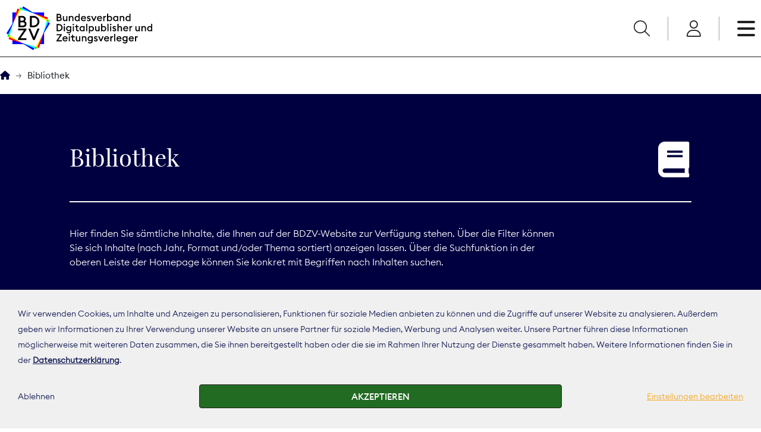

--- FILE ---
content_type: application/javascript; charset=utf-8
request_url: https://www.bdzv.de/typo3conf/ext/bdzv_base/Resources/Public/Scripts/main.js?1766050793
body_size: 37218
content:
"use strict";

var hasMouse = true;
var touchDevice = 'ontouchstart' in window || navigator.maxTouchPoints;
if (touchDevice) {
  hasMouse = false;
  var _onMouseMove = function onMouseMove() {
    $(document).off('mousemove', _onMouseMove);
    hasMouse = true;
    $(document).trigger('mouseDetect', hasMouse);
  };
  $(document).on('mousemove', _onMouseMove);
}

// add external SVG for IE and other stupid browser
svg4everybody();
"use strict";

(function () {
  function checkAccordeon() {
    var $hash = window.location.hash;
    var $navtab = '.accordion';

    //console.log($hash);

    //read hash to open active Tab
    if ($hash != null && $hash != '') {
      $(location.hash).collapse('toggle');
    }

    //set hash on click
    $($navtab).click(function (e) {
      var hash = $(this).data('target');
      location.hash = hash;
    });
  }
  jQuery(document).ready(checkAccordeon);
  $('.collapse').on('shown.bs.collapse', function (e) {
    var $card = $(this).closest('.card');
    $('html,body').animate({
      scrollTop: $card.offset().top - 100
    }, 500);
  });
})();
/*
;addEventListener('load', () => {
	'use strict'

	const charts = document.querySelectorAll('canvas.chart')
	if (!charts.length) return


	/* Chart Colors */
/*
	const _colnames = {}
	let _colErrorMsg = ''
	const getColor = name => {
		const _colors = {
			base: {
				dark: [33, 33, 33],	// #212121
				primary: [3, 50, 76], // #03324C
				secondary: [26, 98, 134],	// #1A6286
				light: [159, 177, 188]	// #9FB1BC
			},
			highlight: {
				red: [164, 36, 59],	// #A4243B
				yellow: [249, 160, 63],	// #F9A03F
				green: [166, 195, 111],	// #A6C36F
				lightblue: [190, 233, 232]	// #BEE9E8
			}
		}

		if (!Object.keys(_colnames).length) {
			for (const colGroup in _colors) {
				for (const col in _colors[colGroup])
					_colnames[colGroup + '_' + col] = _colors[colGroup][col]
			}
			_colErrorMsg = 'Valid color names are: ' + Object.keys(_colnames).join(', ')
		}

		if (!(typeof name === 'string'))
			return _colnames['base_primary'].slice()	// Default color
			//throw 'String argument required instead of type ' + typeof name + '. ' + _colErrorMsg
		if (!_colnames[name])
			throw 'Unknown color "' + name + '". ' + _colErrorMsg
		return _colnames[name].slice()
	}

	const useColor = (name, opacity = null) => {
		if (typeof name === 'undefined')
			return 'transparent'
		const rgb = getColor(name)
		if (opacity !== null) {
			rgb.push(opacity)
			return 'rgba(' + rgb.join(',') + ')'
		} else {
			return rgb.reduce((str, num) => str + num.toString(16), '#')
		}
	}


	/* Data Conversion */
/*
	const convertToPercent = data => {
		data.rows.forEach((el, i) => {
			const sum = el.values.reduce((a, b) => a + b)
			const percentValues = el.values.map(el => el/sum * 100)
			el.valuesOrig = el.values
			el.values = percentValues
		})
		if (data.unit)
			data.unitOrig = data.unit
		if (data.unitShort)
			data.unitShortOrig = data.unitShort
		data.unit = 'Prozent'
		data.unitShort = '%'
		return data
	}

	const chartData = data => {
		if (data.convertToPercent)
			data = convertToPercent(data)
		return data.cols.map((axe, i) => chartDataSingle(data, i))
	}

	const chartDataSingle = (data, index = 0) => ({
		label: data.rows.map(obj => obj.name + (data.unit? ' in ' + data.unit : '')),
		data: data.rows.map(obj => obj.values[index]),
		dataOrig: data.rows[0].valuesOrig?
			data.rows.map(obj => obj.valuesOrig[index]) :
			undefined,
		backgroundColor: data.rows.map(row => useColor(row.color, data.cols[index].opacity || null)),
		borderColor: data.rows.map(row => useColor(row.color)),
		borderWidth: 1
	})

	const tooltipOption = (data, options = {}) => ({
		callbacks: {
			label: (tooltipItem, dataObj) => {
				const label = []
				const datasetIndex = options.datasetIndex || 0
				const afterComma = options.afterComma || 0
				const textLabels = options.textLabels || null
				const datapoints = dataObj.datasets[tooltipItem.datasetIndex].data
				if (!datapoints) return

				if (textLabels === 'col' || textLabels === 'both')
					label.push(data.cols[tooltipItem.datasetIndex].name + ':')
				if (textLabels === 'row' || textLabels === 'both')
					label.push(data.rows[tooltipItem.index].name)

				let output = datapoints[tooltipItem.index].toFixed(afterComma)
				output += data.unitShort? (' ' + data.unitShort) : ''
				label.push(output)
				const datapointsOrig = dataObj.datasets[tooltipItem.datasetIndex].dataOrig
				if (datapointsOrig) {
					let output = '(' + datapointsOrig[tooltipItem.index].toFixed(afterComma)
					output += data.unitShortOrig? (` ${data.unitShortOrig})`) : ')'
					label.push(output)
				}
				return label.join(' ').replace(/\./g, ',')
			}
		}
	})


	/* Chart Types */

// Bar Chart (vertical/horizontal)
/*
	const chartWrapper = {
		bar: data => ({
			data: {
				labels: data.rows.map(obj => obj.name),
				datasets: chartData(data)
			},
			options: {
				scales: {
					xAxes: [{
						stacked: data.stacked === undefined? true : data.stacked
					}],
					yAxes: [{
						stacked: data.stacked === undefined? true : data.stacked
					}]
				},
				tooltips: tooltipOption(data, {
					textLabels: 'col',
					afterComma: data.afterComma === undefined? 1 : data.afterComma
				})
			}
		}),

		horizontalBar: function(data) {
			return this.bar(data)
		},

		// Pie/Doughnut Chart

		pie: data => ({
			data: {
				labels: data.rows.map(obj => obj.name),
				datasets: chartData(data)
			},
			options: {
				tooltips: tooltipOption(data, {
					textLabels: 'both',
					afterComma: data.afterComma === undefined? 1 : data.afterComma
				})
			}
		}),

		doughnut: function(data) {
			return this.pie(data)
		},

		// Line/Area Chart

		line: data => ({
			data: {
				labels: data.rows.map(obj => obj.name),
				datasets: chartData(data).map((dataset, i) =>
					Object.assign(dataset, {
						label: data.cols[i].name,
						backgroundColor: data.isArea? useColor(data.cols[i].color) : 'transparent',
						borderColor: data.isArea? 'transparent' : useColor(data.cols[i].color),
						borderWidth: data.isArea? 0 : 5,
						fill: data.isArea? 'origin' : false,
						pointRadius: data.pointSize || 0,
						pointHoverRadius: 8,
						pointHitRadius: 15,
						pointHoverBackgroundColor: useColor(data.pointColor || 'highlight_red')
					})
				)
			},
			options: {
				scales: {
					yAxes: [{
						stacked: data.stacked === undefined? true : data.stacked
					}]
				},
				tooltips: tooltipOption(data, {
					textLabels: 'col',
					afterComma: data.afterComma === undefined? 1 : data.afterComma
				}),
			}

		}),

		area: function(data) {
			data.type = 'line'
			data.isArea = true
			return this[data.type](data)
		}

	}


	/* Read chart data and pass to chartWrapper function */
/*
	for (let i = 0; i < charts.length; i++) {
		const dataContainer = charts[i].querySelector('script[type="application/json"]')
		if (!dataContainer) {
			console.error('No data for chart', charts[i])
			continue
		}
		const data = JSON.parse(dataContainer.textContent)
		dataContainer.parentNode.removeChild(dataContainer)
		if (!(data.type in chartWrapper)) {
			console.error('No type for chart:', data.type, charts[i])
			continue
		}

		const ctx = charts[i].getContext('2d')
		const settings = chartWrapper[data.type](data)
		settings.type = data.type

		// common settings
		if (settings.options === 'undefined')
			settings.options = {}
		settings.options.responsive = true
		settings.options.legend = {
			display: data.legend === 'none'? false : true,
			position: data.legend? data.legend : 'top'
		}
		settings.options.title = {
			display: data.title === 'none'? false : true,
			text: data.name
		}

		//console.info(settings)
		new Chart(ctx, settings)
	}

})
*/
"use strict";
"use strict";

function _createForOfIteratorHelper(r, e) { var t = "undefined" != typeof Symbol && r[Symbol.iterator] || r["@@iterator"]; if (!t) { if (Array.isArray(r) || (t = _unsupportedIterableToArray(r)) || e && r && "number" == typeof r.length) { t && (r = t); var _n = 0, F = function F() {}; return { s: F, n: function n() { return _n >= r.length ? { done: !0 } : { done: !1, value: r[_n++] }; }, e: function e(r) { throw r; }, f: F }; } throw new TypeError("Invalid attempt to iterate non-iterable instance.\nIn order to be iterable, non-array objects must have a [Symbol.iterator]() method."); } var o, a = !0, u = !1; return { s: function s() { t = t.call(r); }, n: function n() { var r = t.next(); return a = r.done, r; }, e: function e(r) { u = !0, o = r; }, f: function f() { try { a || null == t["return"] || t["return"](); } finally { if (u) throw o; } } }; }
function _unsupportedIterableToArray(r, a) { if (r) { if ("string" == typeof r) return _arrayLikeToArray(r, a); var t = {}.toString.call(r).slice(8, -1); return "Object" === t && r.constructor && (t = r.constructor.name), "Map" === t || "Set" === t ? Array.from(r) : "Arguments" === t || /^(?:Ui|I)nt(?:8|16|32)(?:Clamped)?Array$/.test(t) ? _arrayLikeToArray(r, a) : void 0; } }
function _arrayLikeToArray(r, a) { (null == a || a > r.length) && (a = r.length); for (var e = 0, n = Array(a); e < a; e++) n[e] = r[e]; return n; }
(function () {
  function findBootstrapEnvironment() {
    var envs = ['xs', 'sm', 'md', 'lg', 'xl'];
    var el = document.createElement('div');
    document.body.appendChild(el);
    var curEnv = envs.shift();
    var _iterator = _createForOfIteratorHelper(envs.reverse()),
      _step;
    try {
      for (_iterator.s(); !(_step = _iterator.n()).done;) {
        var env = _step.value;
        el.classList.add("d-".concat(env, "-none"));
        if (window.getComputedStyle(el).display === 'none') {
          curEnv = env;
          break;
        }
      }
    } catch (err) {
      _iterator.e(err);
    } finally {
      _iterator.f();
    }
    document.body.removeChild(el);
    return curEnv;
  }
  //jQuery(document).ready(findBootstrapEnvironment)

  var checkToggleButtonType = function checkToggleButtonType() {
    $('.toggle-filter').each(function (i, el) {
      var $el = $(el);
      $el.collapse('hide');
    });
    $('.toggle-content').each(function (i, el) {
      var $el = $(el);
      var $checkResolution = findBootstrapEnvironment();
      if ($checkResolution == 'xs' || $checkResolution == 'sm') {
        $el.collapse('hide');
      } else {
        $el.collapse('show');
      }
    });
    $('.toggle-content-menu').each(function (i, el) {
      var $el = $(el);
      var $checkResolution = findBootstrapEnvironment();
      if ($checkResolution == 'xs' || $checkResolution == 'sm' || $checkResolution == 'md') {
        $el.collapse('hide');
      } else {
        $el.collapse('show');
      }
    });
  };

  // call on load
  jQuery(document).ready(checkToggleButtonType);

  // call on resize
  window.addEventListener('resize', function (ev) {
    checkToggleButtonType();
  });
})();
"use strict";

(function () {
  var checkNewsletter = function checkNewsletter() {
    var requiredCheckboxes = $('.form-row--newsletter :checkbox[required]');
    requiredCheckboxes.change(function () {
      if (requiredCheckboxes.is(':checked')) {
        requiredCheckboxes.removeAttr('required');
      } else {
        requiredCheckboxes.attr('required', 'required');
      }
    });
  };
  jQuery(document).ready(checkNewsletter);
})();
"use strict";

{
  //1er
  var responsiveSettings1 = {
    0: {
      items: 1,
      nav: false,
      autoWidth: false,
      autoHeight: false,
      dots: true
    },
    575: {
      items: 1,
      nav: false,
      autoWidth: false,
      autoHeight: false,
      dots: true
    },
    768: {
      items: 1,
      nav: false,
      autoWidth: false,
      autoHeight: false,
      dots: true
    },
    992: {
      items: 1,
      nav: true,
      autoWidth: false,
      autoHeight: false,
      dots: false
    }
  };

  //2er
  var responsiveSettings2 = {
    0: {
      items: 1,
      nav: true,
      autoWidth: false,
      autoHeight: false,
      dots: true
    },
    575: {
      items: 1,
      nav: true,
      autoWidth: false,
      autoHeight: false,
      dots: true
    },
    768: {
      items: 2,
      nav: true,
      autoWidth: false,
      autoHeight: false,
      dots: true
    },
    992: {
      items: 2,
      nav: true,
      autoWidth: false,
      autoHeight: false,
      dots: false
    }
  };

  //3er
  var responsiveSettings3 = {
    0: {
      items: 1,
      nav: true,
      autoWidth: false,
      autoHeight: false,
      dots: true
    },
    575: {
      items: 2,
      nav: true,
      autoWidth: false,
      autoHeight: false,
      dots: true
    },
    768: {
      items: 2,
      nav: true,
      autoWidth: false,
      autoHeight: false,
      dots: true
    },
    992: {
      items: 3,
      nav: true,
      autoWidth: false,
      autoHeight: false,
      dots: false
    }
  };

  //4er
  var responsiveSettings4 = {
    0: {
      items: 1,
      nav: true,
      autoWidth: false,
      autoHeight: false,
      dots: true
    },
    575: {
      items: 3,
      nav: true,
      autoWidth: false,
      autoHeight: false,
      dots: true
    },
    768: {
      items: 3,
      nav: true,
      autoWidth: false,
      autoHeight: false,
      dots: true
    },
    992: {
      items: 4,
      nav: true,
      autoWidth: false,
      autoHeight: false,
      dots: false
    }
  };

  //2er mit unterschiedlichen Breiten
  var responsiveSettings6633 = {
    0: {
      items: 1,
      nav: true,
      autoWidth: false,
      autoHeight: false,
      dots: true
    },
    575: {
      items: 2,
      nav: true,
      autoWidth: false,
      autoHeight: false,
      dots: true
    },
    768: {
      items: 2,
      nav: true,
      autoWidth: false,
      autoHeight: false,
      dots: true
    },
    992: {
      items: 2,
      nav: false,
      autoWidth: true,
      autoHeight: false,
      dots: false
    },
    1280: {
      items: 2,
      nav: true,
      autoWidth: true,
      autoHeight: false,
      dots: true
    }
  };
  var setItemWidth = function setItemWidth() {
    $('.article-list--slider-autowidth').each(function (i, el) {
      var $el = $(el);
      if (window.innerWidth >= 1280) {
        $el.find('.article-list__item--66').css('width', ($el.innerWidth() + 10) * 0.66 + 'px');
        $el.find('.article-list__item--33').css('width', ($el.innerWidth() + 10) * 0.33 + 'px');
      } else if (window.innerWidth >= 992) {
        $el.find('.article-list__item--66').css('width', ($el.innerWidth() + 10) * 0.66 + 'px');
        $el.find('.article-list__item--33').css('width', ($el.innerWidth() + 10) * 0.33 + 'px');
      } else {
        $el.find('.article-list__item--66').removeAttr('style');
        $el.find('.article-list__item--33').removeAttr('style');
      }
    });
  };
  var slide = function slide() {
    $('.article-list--slider').each(function (i, el) {
      var $el = $(el);

      //initialise Sliders
      var $contentSlider = $el.owlCarousel({
        items: 1,
        responsive: eval('responsiveSettings' + $el.data('slidestoshow')),
        dots: false,
        nav: false,
        autoHeight: false,
        autoWidth: true
      });

      // set disabled classes for nav, when needed
      $contentSlider.on('initialized.owl.carousel changed.owl.carousel refreshed.owl.carousel resized.owl.carousel', function (event) {
        if (!event.namespace) return;
        var carousel = event.relatedTarget,
          element = $el,
          current = carousel.current();
        $('.owl-next', element).toggleClass('disabled', current === carousel.maximum());
        $('.owl-prev', element).toggleClass('disabled', current === carousel.minimum());
      });
    });
  };
  jQuery(document).ready(setItemWidth);
  window.addEventListener('resize', function (ev) {
    setItemWidth();
    slide();
  });
  jQuery(document).ready(slide);
}
"use strict";

(function () {
  function easteregg() {
    var $easteregg = '';
    var $logo = $('.page-header__wrapper__inner__logo-wrapper__logo svg.logo');

    /*
    	B = 66
    	D = 68
    	Z = 90
    	V = 86
    	A = 65
    	L = 76
    	A = 65
    	R = 82
    	M = 77
    */

    $(document).keydown(function (ev) {
      $easteregg += ev.keyCode;
      if ($easteregg.indexOf('666890866576658277') != '-1') {
        $logo.toggleClass('easteregg');
        $easteregg = '';
      }
    });
  }
  jQuery(document).ready(easteregg);
})();
"use strict";

(function () {
  function checkWebfonts() {
    var font = new FontFaceObserver('sourcesanspro-regular');
    font.load().then(function () {
      console.log('Font loaded.');
    })["catch"](function () {
      console.log('Font failed to load.');
    });
  }
  //jQuery(document).ready(checkWebfonts)
})();
"use strict";

(function () {
  //DatePicker
  function setDatepicker() {
    $('.form-inline input:text').datepicker({
      dateFormat: 'dd.mm.yy'
    });
  }
  jQuery(document).ready(setDatepicker);

  //show and hide fields
  function showAndHideFields() {
    //hide fields first
    var $coAuthors = $('#tWP-32318-coAuthorFirstName,#tWP-32318-coAuthorLastName').closest('div.form-group').hide();
    var $additionalMediaAndDate = $('#tWP-32318-submissionAdditionalMedia,#tWP-32318-submissionAdditionalDate').closest('div.form-group').hide();
    var $description = $('#tWP-32318-submissionDescription').closest('div.form-group').hide();
    var $team = $('#tWP-32318-submissionTeam').closest('div.form-group').hide();
    var $reason = $('#tWP-32318-submissionMisc').closest('div.form-group').hide();
    var $bestLocal = $('#tWP-32318-submissionLocalDigitalProjectDescription').closest('div.form-group').hide();
    var $ki = $('#tWP-32318-applicantKiDescription').closest('div.form-group').hide();

    //Co-Authoren
    var $coAuthorsExists = $('#tWP-32318-coAuthorExists');
    $coAuthorsExists.change(function () {
      if (this.checked) {
        $coAuthors.closest('div.form-group').show();
      } else {
        $coAuthors.closest('div.form-group').hide();
      }
    });

    //Text-Area Description
    var $digitalProject = $('#tWP-32318-submissionIsDigitalProject');
    var $onlineProject = $('#tWP-32318-submissionPublishedOnline');
    $digitalProject.change(function () {
      if (this.checked || $onlineProject.is(':checked')) {
        $description.closest('div.form-group').show();
      } else {
        $description.closest('div.form-group').hide();
      }
    });
    $onlineProject.change(function () {
      if (this.checked || $digitalProject.is(':checked')) {
        $description.closest('div.form-group').show();
      } else {
        $description.closest('div.form-group').hide();
      }
    });

    //additional release
    var $publishedElswhereTrue = $('#tWP-32318-submissionPublishedElsewhere-1');
    var $publishedElswhereFalse = $('#tWP-32318-submissionPublishedElsewhere-0');
    $publishedElswhereTrue.change(function () {
      if (this.checked) {
        $additionalMediaAndDate.closest('div.form-group').show();
      }
    });
    $publishedElswhereFalse.change(function () {
      $additionalMediaAndDate.closest('div.form-group').hide();
    });

    //team
    var $extraTeamTrue = $('#tWP-32318-submissionCategory-3');
    var $extraTeamFalse = $('#tWP-32318-submissionCategory-0, #tWP-32318-submissionCategory-1, #tWP-32318-submissionCategory-2, #tWP-32318-submissionCategory-4');
    $extraTeamTrue.change(function () {
      if (this.checked) {
        $team.closest('div.form-group').show();
      }
    });
    $extraTeamFalse.change(function () {
      $team.closest('div.form-group').hide();
    });

    //bedingungen bestLocal
    var $extraBestLocalTrue = $('#tWP-32318-submissionCategory-2');
    var $extraBestLocalFalse = $('#tWP-32318-submissionCategory-0, #tWP-32318-submissionCategory-1, #tWP-32318-submissionCategory-3, #tWP-32318-submissionCategory-4');
    $extraBestLocalTrue.change(function () {
      if (this.checked) {
        $bestLocal.closest('div.form-group').show();
      }
    });
    $extraBestLocalFalse.change(function () {
      $bestLocal.closest('div.form-group').hide();
    });

    //ki
    var $extraKiTrue = $('#tWP-32318-applicantUsedKi');
    $extraKiTrue.change(function () {
      if (this.checked) {
        $ki.closest('div.form-group').show();
      } else {
        $ki.closest('div.form-group').hide();
      }
    });

    //reason
    var $extraReasonTrue = $('#tWP-32318-submissionMotivation-4');
    var $extraReasonFalse = $('#tWP-32318-submissionMotivation-0, #tWP-32318-submissionMotivation-1, #tWP-32318-submissionMotivation-2,  #tWP-32318-submissionMotivation-3');
    $extraReasonTrue.change(function () {
      if (this.checked) {
        $reason.closest('div.form-group').show();
      }
    });
    $extraReasonFalse.change(function () {
      $reason.closest('div.form-group').hide();
    });
    $('input').focus(function () {
      var elementOffset = $(this).offset().top,
        scrollTop = $(window).scrollTop(),
        distance = elementOffset - scrollTop;
      var addSpace = 130 - distance;
      if (addSpace > 0) {
        var y = $(window).scrollTop();
        $(window).scrollTop(y - addSpace);
      }
    });
  }
  jQuery(document).ready(showAndHideFields);
})();
"use strict";

(function () {
  //DatePicker
  function setDatepicker() {
    $('.form-inline input:text').datepicker({
      dateFormat: 'dd.mm.yy'
    });
  }
  jQuery(document).ready(setDatepicker);

  //show and hide fields
  function showAndHideFields() {
    //hide fields first
    var $coAuthors = $('#tWP-52025-coAuthorFirstName,#tWP-52025-coAuthorLastName').closest('div.form-group').hide();
    var $additionalMediaAndDate = $('#tWP-52025-submissionAdditionalMedia,#tWP-52025-submissionAdditionalDate').closest('div.form-group').hide();
    var $description = $('#tWP-52025-submissionDescription').closest('div.form-group').hide();
    var $team = $('#tWP-52025-submissionTeam').closest('div.form-group').hide();
    var $reason = $('#tWP-52025-submissionMisc').closest('div.form-group').hide();
    var $bestLocal = $('#tWP-52025-submissionLocalDigitalProjectDescription').closest('div.form-group').hide();
    var $ki = $('#tWP-52025-applicantKiDescription').closest('div.form-group').hide();

    //Co-Authoren
    var $coAuthorsExists = $('#tWP-52025-coAuthorExists');
    $coAuthorsExists.change(function () {
      if (this.checked) {
        $coAuthors.closest('div.form-group').show();
      } else {
        $coAuthors.closest('div.form-group').hide();
      }
    });

    //Text-Area Description
    var $digitalProject = $('#tWP-52025-submissionIsDigitalProject');
    var $onlineProject = $('#tWP-52025-submissionPublishedOnline');
    $digitalProject.change(function () {
      if (this.checked || $onlineProject.is(':checked')) {
        $description.closest('div.form-group').show();
      } else {
        $description.closest('div.form-group').hide();
      }
    });
    $onlineProject.change(function () {
      if (this.checked || $digitalProject.is(':checked')) {
        $description.closest('div.form-group').show();
      } else {
        $description.closest('div.form-group').hide();
      }
    });

    //additional release
    var $publishedElswhereTrue = $('#tWP-52025-submissionPublishedElsewhere-1');
    var $publishedElswhereFalse = $('#tWP-52025-submissionPublishedElsewhere-0');
    $publishedElswhereTrue.change(function () {
      if (this.checked) {
        $additionalMediaAndDate.closest('div.form-group').show();
      }
    });
    $publishedElswhereFalse.change(function () {
      $additionalMediaAndDate.closest('div.form-group').hide();
    });

    //team
    var $extraTeamTrue = $('#tWP-52025-submissionCategory-3');
    var $extraTeamFalse = $('#tWP-52025-submissionCategory-0, #tWP-52025-submissionCategory-1, #tWP-52025-submissionCategory-2, #tWP-52025-submissionCategory-4');
    $extraTeamTrue.change(function () {
      if (this.checked) {
        $team.closest('div.form-group').show();
      }
    });
    $extraTeamFalse.change(function () {
      $team.closest('div.form-group').hide();
    });

    //bedingungen bestLocal
    var $extraBestLocalTrue = $('#tWP-52025-submissionCategory-2');
    var $extraBestLocalFalse = $('#tWP-52025-submissionCategory-0, #tWP-52025-submissionCategory-1, #tWP-52025-submissionCategory-3, #tWP-52025-submissionCategory-4');
    $extraBestLocalTrue.change(function () {
      if (this.checked) {
        $bestLocal.closest('div.form-group').show();
      }
    });
    $extraBestLocalFalse.change(function () {
      $bestLocal.closest('div.form-group').hide();
    });

    //ki
    var $extraKiTrue = $('#tWP-52025-applicantUsedKi');
    $extraKiTrue.change(function () {
      if (this.checked) {
        $ki.closest('div.form-group').show();
      } else {
        $ki.closest('div.form-group').hide();
      }
    });

    //reason
    var $extraReasonTrue = $('#tWP-52025-submissionMotivation-4');
    var $extraReasonFalse = $('#tWP-52025-submissionMotivation-0, #tWP-52025-submissionMotivation-1, #tWP-52025-submissionMotivation-2,  #tWP-52025-submissionMotivation-3');
    $extraReasonTrue.change(function () {
      if (this.checked) {
        $reason.closest('div.form-group').show();
      }
    });
    $extraReasonFalse.change(function () {
      $reason.closest('div.form-group').hide();
    });
    $('input').focus(function () {
      var elementOffset = $(this).offset().top,
        scrollTop = $(window).scrollTop(),
        distance = elementOffset - scrollTop;
      var addSpace = 130 - distance;
      if (addSpace > 0) {
        var y = $(window).scrollTop();
        $(window).scrollTop(y - addSpace);
      }
    });
  }
  jQuery(document).ready(showAndHideFields);
})();
"use strict";

(function () {
  function initiateFresco() {
    // set Options for bdzv
    $.extend(Fresco.Skins, {
      'bdzv': {
        ui: 'outside',
        thumbnails: true,
        spinner: true,
        effects: {
          content: {
            show: 0,
            hide: 0
          },
          spinner: {
            show: 150,
            hide: 150
          },
          window: {
            show: 440,
            hide: 300
          },
          thumbnail: {
            show: 300,
            delay: 150
          },
          thumbnails: {
            slide: 0
          }
        },
        onShow: function onShow() {
          //alert('Fresco is visible');
        }
      }
    });

    // set skin as default
    Fresco.setDefaultSkin('bdzv');
  }
  jQuery(document).ready(initiateFresco);
})();
"use strict";

(function () {
  function initialGaleries() {
    $('.galerie-wrapper').each(function (i, el) {
      var $el = $(el);
      var $carousel = $el.find('.owl-carousel');
      var $slider = $carousel.owlCarousel({
        items: 1,
        loop: false,
        margin: 0,
        //center:	false,
        lazyLoad: true,
        dots: true,
        navContainer: $el,
        autoHeight: false
      });

      // set disabled classes for nav, when needed
      $slider.on('initialized.owl.carousel changed.owl.carousel refreshed.owl.carousel', function (event) {
        if (!event.namespace) return;
        var carousel = event.relatedTarget,
          element = $el,
          current = carousel.current();
        $('.owl-next', element).toggleClass('disabled', current === carousel.maximum());
        $('.owl-prev', element).toggleClass('disabled', current === carousel.minimum());
      });
    });
  }
  jQuery(document).ready(initialGaleries);
})();
"use strict";

(function () {
  // see: https://appelsiini.net/projects/lazyload/
  function activateLazyload() {
    $('img.figure__image--lazy').lazyload().removeClass('figure__image--blur');
    picturefill({
      reevaluate: true,
      elements: $('img.figure__image--lazy')
    });
    setTimeout(function () {
      $('img.figure__image--lazy').removeClass('figure__image--lazy');
    }, 2500);
  }
  jQuery(document).ready(activateLazyload);
})();
"use strict";

(function () {
  var setArrowsinMainMenu = function setArrowsinMainMenu() {
    $('.main-navi__item--has-dropdown>a span').each(function (i, el) {
      var $el = $(el);
      $el.parent().css('width', $el.innerWidth() + 'px');
    });
  };
  jQuery(document).ready(setArrowsinMainMenu);
  window.addEventListener('resize', function (ev) {
    setArrowsinMainMenu();
  });
  function hamburger() {
    var $icon = $('.menu-toggle');
    var $menu = $('.offCanvasMainMenu');
    var $header = $('.header');
    var $body = $('body');
    $icon.on('click', function () {
      if ($menu.hasClass('is-visible')) {
        $menu.removeClass('is-visible');
        $icon.removeClass('is-active');
        $body.removeClass('overflow-hidden');
      } else {
        $menu.addClass('is-visible');
        $icon.addClass('is-active');
        $header.removeClass('is-visible is-fixed');
        $body.addClass('overflow-hidden');
        setArrowsinMainMenu();
        $('html, body').animate({
          scrollTop: 0
        }, 600);
      }
    });
  }
  jQuery(document).ready(hamburger);
  function cbpAnimatedHeader() {
    var $header = $('.header');
    if (/Android|iPhone|iPad|iPod|BlackBerry|Windows Phone/i.test(navigator.userAgent || navigator.vendor || window.opera)) {
      $header.addClass('header-shrink');
    } else {
      var init = function init() {
        setTimeout(scrollPage, 20);
        window.addEventListener('scroll', function (event) {
          if (!didScroll) {
            didScroll = true;
            setTimeout(scrollPage, 20);
          }
        }, false);
      };
      var scrollPage = function scrollPage() {
        var sy = scrollY();
        if (sy >= changeHeaderOn) {
          //classie.add( header, '' )
          $header.addClass('header-shrink');
        } else {
          $header.removeClass('header-shrink');
        }
        didScroll = false;
      };
      var scrollY = function scrollY() {
        return window.pageYOffset || docElem.scrollTop;
      };
      var docElem = document.documentElement,
        didScroll = false,
        changeHeaderOn = 50;
      init();
    }
  }
  jQuery(document).ready(cbpAnimatedHeader);
})();
"use strict";

(function () {
  var isMobile = $(window).width() <= 767 ? true : false;
  function checkOrientation() {
    if (typeof window.orientation == 'undefined') {
      //not a mobile
      return true;
    }
    if (Math.abs(window.orientation) != 90) {
      //portrait mode
      $('#landscapeModeHint').fadeOut();
      return true;
    } else {
      //landscape mode
      $('#landscapeModeHint').fadeIn().bind('touchstart', function (e) {
        e.preventDefault();
      });
      return false;
    }
  }
  if (isMobile) {
    $('body').bind('orientationchange', function (e) {
      checkOrientation();
    });
    checkOrientation();
  }
})();
"use strict";

var owlArrowsPlaced = false;
function placeOwlArrows() {
  return;
  var $navbars = document.querySelectorAll('.owl-nav');
  if (!$navbars.length) return;
  clearInterval(checkOwlArrows);
  var removing = window.innerWidth > 992 ? true : false;
  if (removing && !owlArrowsPlaced) return;
  var $bodyWidth = document.body.getClientRects()[0].width;
  for (var i = 0; i < $navbars.length; i++) {
    $navbars[i].style.transform = '';
    if (removing) {
      $navbars[i].style.width = '';
    } else {
      var $navbarRect = $navbars[i].getClientRects();
      if (!$navbarRect[0]) continue;
      var $navbarLeft = $navbarRect[0].left;
      $navbars[i].style.width = $bodyWidth + 'px';
      $navbars[i].style.transform = 'translateX(' + $navbarLeft * -1 + 'px)';
      //console.log($navbarLeft * -1, 'translateX(' + $navbarLeft * -1 + 'px)', $navbars[i].style.transform)
      owlArrowsPlaced = true;
    }
  }
}
var checkOwlArrows = setInterval(function () {
  if (owlArrowsPlaced) {
    clearInterval(checkOwlArrows);
    return;
  }
  placeOwlArrows();
}, 250);
window.addEventListener('resize', function (ev) {
  //	placeOwlArrows()
});
"use strict";

/* Emulates position: sticky because certain browsers with marginal usage numbers don't support it */
addEventListener('DOMContentLoaded', function () {
  var stAttr = 'data-sticky';
  var stClass = 'visible';
  var $stickyEls = document.querySelectorAll('[' + stAttr + ']');
  if (!$stickyEls.length) return;
  var stickies = [];
  for (var i = 0; i < $stickyEls.length; i++) {
    var treshold = parseInt($stickyEls[i].getAttribute(stAttr), 10);
    if (treshold && !isNaN(treshold)) stickies.push({
      treshold: treshold,
      $el: $stickyEls[i]
    });
  }
  var onScroll = function onScroll() {
    stickies.forEach(function (sticky) {
      if (scrollY >= sticky.treshold) sticky.$el.classList.add(stClass);else sticky.$el.classList.remove(stClass);
    });
  };
  onScroll();
  addEventListener('scroll', onScroll);
});
"use strict";

function _typeof(o) { "@babel/helpers - typeof"; return _typeof = "function" == typeof Symbol && "symbol" == typeof Symbol.iterator ? function (o) { return typeof o; } : function (o) { return o && "function" == typeof Symbol && o.constructor === Symbol && o !== Symbol.prototype ? "symbol" : typeof o; }, _typeof(o); }
'undefined' != typeof jQuery && function (n) {
  var a = {
      xdomain: '*',
      ie: -1 < navigator.userAgent.toLowerCase().indexOf('msie'),
      scrollToTop: !0
    },
    t = {
      init: function init() {
        return this.each(function (e) {
          var t = n(this);
          window.postMessage ? window.addEventListener ? window.addEventListener('message', function (e) {
            r.messageHandler(t, e);
          }, !1) : window.attachEvent && window.attachEvent('onmessage', function (e) {
            r.messageHandler(t, e);
          }, t) : setInterval(function () {
            var e = window.location.hash.match(/^#h(\d+)(s?)$/);
            e && (r.setHeight(t, e[1]), a.scrollToTop && 's' === e[2] && scroll(0, 0));
          }, 150);
        });
      }
    },
    r = {
      messageHandler: function messageHandler(e, t) {
        var n, o, i;
        if ('*' !== a.xdomain) {
          var s = new RegExp(a.xdomain + '$');
          if ('null' == t.origin) throw new Error('messageHandler( elem, e): There is no origin.  You are viewing the page from your file system.  Please run through a web server.');
          if (!t.origin.match(s)) throw new Error('messageHandler( elem, e): The orgin doesn\'t match the responsiveiframe  xdomain.');
          i = !0;
        }
        if (('*' === a.xdomain || i) && (o = (t.data + '').match(/^(\d+)(s?)$/)) && 3 === o.length) {
          if (n = parseInt(o[1], 10), !isNaN(n)) try {
            r.setHeight(e, n);
          } catch (e) {}
          a.scrollToTop && 's' === o[2] && scroll(0, 0);
        }
      },
      setHeight: function setHeight(e, t) {
        e.css('height', t + 'px');
      },
      getDocHeight: function getDocHeight() {
        var e = document;
        return Math.min(Math.max(e.body.scrollHeight, e.documentElement.scrollHeight), Math.max(e.body.offsetHeight, e.documentElement.offsetHeight), Math.max(e.body.clientHeight, e.documentElement.clientHeight));
      }
    };
  n.fn.responsiveIframe = function (e) {
    return t[e] ? t[e].apply(this, Array.prototype.slice.call(arguments, 1)) : 'object' != _typeof(e) && e ? void n.error('Method ' + e + ' does not exist on jQuery.responsiveIframe') : (n.extend(a, e), t.init.apply(this));
  };
}(jQuery), function () {
  function e() {
    t = this;
  }
  var t;
  function n() {
    return new e();
  }
  e.prototype.allowResponsiveEmbedding = function () {
    window.addEventListener ? (window.addEventListener('load', t.messageParent, !1), window.addEventListener('resize', t.messageParent, !1)) : window.attachEvent && (window.attachEvent('onload', t.messageParent), window.attachEvent('onresize', t.messageParent));
  }, e.prototype.messageParent = function (e) {
    var t = document.body.offsetHeight;
    t = e ? t + 's' : t, top.postMessage ? top.postMessage(t, '*') : window.location.hash = 'h' + t;
  }, 'undefined' == typeof exports ? window.responsiveIframe = n : (void 0).exports.responsiveIframe = n;
}();
(function () {
  function resetiFrame() {
    $('#IframeMitgliederverzeichnis').responsiveIframe();
  }
  jQuery(document).ready(resetiFrame);
})();
"use strict";

(function () {
  function smoothScroll() {
    //link to Top
    document.querySelector('.scrollToTop').addEventListener('click', function (e) {
      e.preventDefault();
      document.querySelector('.page-wrapper').scrollIntoView({
        behavior: 'smooth'
      });
    });
  }
  jQuery(document).ready(smoothScroll);
})();
"use strict";

(function () {
  function checkTabs() {
    // thx to: https://codepen.io/rnr/pen/dMNZmx

    var $hash = window.location.hash;
    var $navtab = '.article-filter';
    $hash && $($navtab + ' a[href="' + $hash + '"]').tab('show');
    $($navtab + ' a').click(function (e) {
      $(this).tab('show');
      var scrollmem = $('body').scrollTop();
      window.location.hash = this.hash;
      //$('html,body').scrollTop(scrollmem)
    });
  }
  jQuery(document).ready(checkTabs);
})();